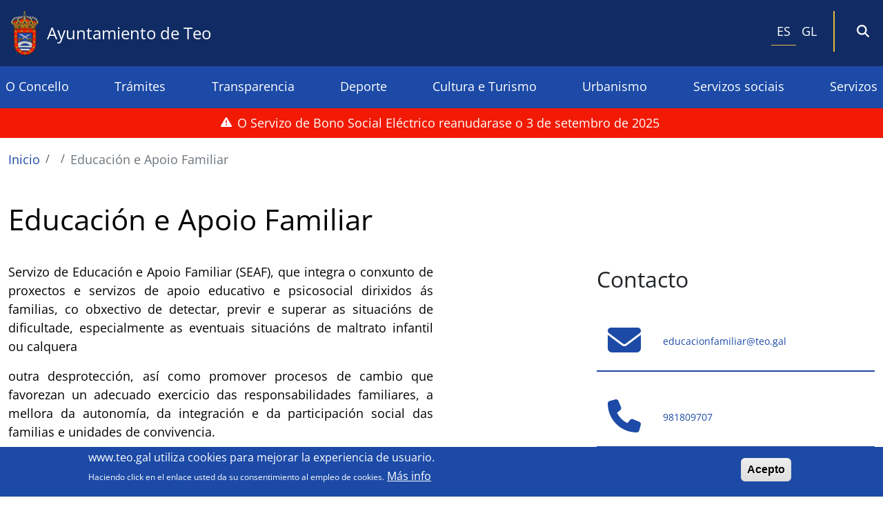

--- FILE ---
content_type: text/html; charset=UTF-8
request_url: https://www.teo.gal/es/node/6302
body_size: 13796
content:

<!DOCTYPE html>
<html lang="es" dir="ltr" prefix="content: http://purl.org/rss/1.0/modules/content/  dc: http://purl.org/dc/terms/  foaf: http://xmlns.com/foaf/0.1/  og: http://ogp.me/ns#  rdfs: http://www.w3.org/2000/01/rdf-schema#  schema: http://schema.org/  sioc: http://rdfs.org/sioc/ns#  sioct: http://rdfs.org/sioc/types#  skos: http://www.w3.org/2004/02/skos/core#  xsd: http://www.w3.org/2001/XMLSchema# " class="h-100">
  <head>
    <meta charset="utf-8" />
<script async src="https://www.googletagmanager.com/gtag/js?id=UA-57022171-15"></script>
<script>window.dataLayer = window.dataLayer || [];function gtag(){dataLayer.push(arguments)};gtag("js", new Date());gtag("set", "developer_id.dMDhkMT", true);gtag("config", "UA-57022171-15", {"groups":"default","anonymize_ip":true,"page_placeholder":"PLACEHOLDER_page_path","allow_ad_personalization_signals":false});</script>
<meta name="description" content="Servizo de Educación e Apoio Familiar (SEAF), que integra o conxunto de proxectos e servizos de apoio educativo e psicosocial dirixidos ás familias, co obxectivo de detectar, previr e superar as situacións de dificultade, especialmente as eventuais situacións de maltrato infantil ou calquera" />
<meta name="abstract" content="Sitio web do Concello de Teo." />
<meta name="keywords" content="teo, concello de teo" />
<meta name="geo.placename" content="Teo" />
<meta name="geo.position" content="42.7961264,-8.5483639" />
<meta name="icbm" content="42.7961264,-8.5483639" />
<link rel="canonical" href="https://www.teo.gal/gl/servizo/educacion-e-apoio-familiar" />
<meta name="robots" content="index, follow" />
<meta name="MobileOptimized" content="width" />
<meta name="HandheldFriendly" content="true" />
<meta name="viewport" content="width=device-width, initial-scale=1.0" />
<style>div#sliding-popup, div#sliding-popup .eu-cookie-withdraw-banner, .eu-cookie-withdraw-tab {background: #0779BF} div#sliding-popup.eu-cookie-withdraw-wrapper { background: transparent; } #sliding-popup h1, #sliding-popup h2, #sliding-popup h3, #sliding-popup p, #sliding-popup label, #sliding-popup div, .eu-cookie-compliance-more-button, .eu-cookie-compliance-secondary-button, .eu-cookie-withdraw-tab { color: #ffffff;} .eu-cookie-withdraw-tab { border-color: #ffffff;}</style>
<script type="application/ld+json">{
    "@context": "https://schema.org",
    "@type": "BreadcrumbList",
    "itemListElement": [
        {
            "@type": "ListItem",
            "position": 1,
            "name": "Inicio",
            "item": "https://www.teo.gal/es"
        },
        {
            "@type": "ListItem",
            "position": 2,
            "name": "Educación e Apoio Familiar",
            "item": "https://www.teo.gal/es/node/6302"
        }
    ]
}</script>
<link rel="alternate" hreflang="gl" href="https://www.teo.gal/gl/servizo/educacion-e-apoio-familiar" />
<link rel="icon" href="/sites/default/files/teo_iconset_escudo.png" type="image/png" />
<script>window.a2a_config=window.a2a_config||{};a2a_config.callbacks=[];a2a_config.overlays=[];a2a_config.templates={};</script>

    <title>Educación e Apoio Familiar | Ayuntamiento de Teo</title>
    <link rel="stylesheet" media="all" href="/sites/default/files/css/css_7gek_Irw1JnTgegNLO_xkRZ9qlq2dpxyV1rfj2wXJjs.css?delta=0&amp;language=es&amp;theme=teo_theme&amp;include=[base64]" />
<link rel="stylesheet" media="all" href="/sites/default/files/css/css_Zg1Rf9iS2llQrLoQPVr19ZIkBNiR_JXDJL45DqdOSKQ.css?delta=1&amp;language=es&amp;theme=teo_theme&amp;include=[base64]" />

    <script src="https://use.fontawesome.com/releases/v6.4.0/js/all.js" defer crossorigin="anonymous"></script>
<script src="https://use.fontawesome.com/releases/v6.4.0/js/v4-shims.js" defer crossorigin="anonymous"></script>

  </head>
  <body class="path-node page-node-type-servizo   d-flex flex-column h-100">
        <div class="visually-hidden-focusable skip-link p-3 container">
      <a href="#main-content" class="p-2">
        Pasar al contenido principal
      </a>
    </div>
    
      <div class="dialog-off-canvas-main-canvas d-flex flex-column h-100" data-off-canvas-main-canvas>
    

<header>
  <div class="container-fluid">
    
    <div class="row">
      <div class="main-container">
        
      </div>
    </div>

    <div class="row">
      <div class="main-container col-header-nav">
          <div class="region region-nav-branding">
    
<div id="block-teo-theme-branding" class="block block-system block-system-branding-block row">

      <div class="col-2 menu-responsive-section">
      
      <div class="custom-responsive-menu">
        <button type="button" class="display-button" aria-expanded="false" aria-label="Open navigation">
          <i class="fa-solid fa-bars"></i>
        </button>
      </div>

      <div class="collapse" id="responsiveMenu">
        <div class="nav-main-menu-mobile-section"></div>
      </div>

    </div>

    <div class="col-10 logos-section">
      <a href="/es" title="Inicio" rel="home" class="site-logo d-block">
        <img src="/themes/custom/teo_theme/logo.svg" alt="Inicio" />
      </a>

      <h3>
        <a href="/es" title="Inicio" rel="home" class="site-title">
          Ayuntamiento de Teo
        </a>
      </h3>
    </div>

  
</div>


  </div>

          <div class="region region-nav-additional">
    <div id="block-teo-theme-dropdownlanguage" class="block block-dropdown-language block-dropdown-languagelanguage-interface">

  <div class="dropdown-section">
          <fieldset class="js-form-item form-item js-form-wrapper form-wrapper">
      <legend>
    <span class="fieldset-legend">Switch Language</span>
  </legend>
  <div class="fieldset-wrapper">
              <div class="dropbutton-wrapper" data-drupal-ajax-container><div class="dropbutton-widget"><div><span class="language-link active-language">ES</span></div><div><a href="/gl/servizo/educacion-e-apoio-familiar" class="language-link" hreflang="gl">GL</a></div></div></div>
          </div>
</fieldset>

      </div>

  <div class="search-section">
    <a data-bs-toggle="collapse" href="#searchForm" role="button" aria-expanded="false" aria-controls="searchForm">
      <i class="fa-solid fa-magnifying-glass"></i>
    </a>

    <div class="collapse" id="searchForm">
      <div class="search-section-collapse">
        <div class="main-container">
          <div class="row">
            <div class="col-md-8 offset-md-2 col-12 offset-0">
              <div class="views-exposed-form block block-views block-views-exposed-filter-blockbuscador-page-1" data-drupal-selector="views-exposed-form-buscador-page-1">
  
    
      <form action="/es/buscador" method="get" id="views-exposed-form-buscador-page-1" accept-charset="UTF-8">
  <div class="form--inline clearfix">
  <div class="js-form-item form-item js-form-type-search-api-autocomplete form-type-search-api-autocomplete js-form-item-search-api-fulltext form-item-search-api-fulltext form-no-label">
        
  <input placeholder="Buscar" data-drupal-selector="edit-search-api-fulltext" data-search-api-autocomplete-search="buscador" class="form-autocomplete form-text form-control" data-autocomplete-path="/es/search_api_autocomplete/buscador?display=page_1&amp;&amp;filter=search_api_fulltext" type="text" id="edit-search-api-fulltext" name="search_api_fulltext" value="" size="30" maxlength="128" />


        </div>
<div data-drupal-selector="edit-actions" class="form-actions js-form-wrapper form-wrapper" id="edit-actions">
    <input data-drupal-selector="edit-submit-buscador" type="submit" id="edit-submit-buscador" value="Aplicar" class="button js-form-submit form-submit btn btn-primary" />

</div>

</div>

</form>

  </div>

            </div>
          </div>
        </div>
      </div>
    </div>
  </div>

</div>

  </div>

      </div>
    </div>

    <div class="row main-menu-section">
      <div class="main-container p-0">
        <nav class="navbar navbar-expand-lg   ">
            <div class="region region-nav-main">
    <nav role="navigation" aria-labelledby="block-teo-theme-menuprincipal-menu" id="block-teo-theme-menuprincipal" class="block block-menu navigation menu--main">
            
  <h5 class="visually-hidden" id="block-teo-theme-menuprincipal-menu">Menu principal</h5>
  

        
        
          <ul data-block="nav_main" class="navbar-nav justify-content-end flex-wrap nav-level-0">
                            <li class="nav-item">
              <a href="/es" title="Expand menu O Concello" class="nav-link" role="button" data-drupal-link-system-path="&lt;front&gt;">O Concello</a>
                
          <div class="submenu-main-menu">
        <div class="main-container">
          
          <div data-block="nav_main" class="row nav-level-1">
                        <div class="col-md-3 col-12">
                            <div class="nav-item">
              <a href="/es/node/12033" role="button" title="Expand menu Benvido/a" data-drupal-link-system-path="node/12033">Benvido/a</a>
                
          <ul data-block="nav_main" class="last-level nav-level-2">
                            <div class="nav-item">
      <a href="/es/node/12033" data-drupal-link-system-path="node/12033">Saúdo da Alcaldesa</a>
    </div>
    

            </ul>
    
  
          </div>
    

            </div>
                        <div class="col-md-3 col-12">
                            <div class="nav-item">
              <a href="https://www.teo.gal/gl/concello/grupos-municipais" title="Expand menu Órganos de goberno" role="button">Órganos de goberno</a>
                
          <ul data-block="nav_main" class="last-level nav-level-2">
                            <div class="nav-item">
      <a href="/es/node/178" title="Corporación municipal" data-drupal-link-system-path="node/178">Corporación municipal</a>
    </div>
    

                            <div class="nav-item">
      <a href="/es/concello/concellaria" title="Áreas de goberno" data-drupal-link-system-path="concello/concellaria">Áreas de goberno</a>
    </div>
    

            </ul>
    
  
          </div>
    

            </div>
                        <div class="col-md-3 col-12">
                            <div class="nav-item">
              <a href="/es" title="Expand menu Contacta co concello" role="button" data-drupal-link-system-path="&lt;front&gt;">Contacta co concello</a>
                
          <ul data-block="nav_main" class="last-level nav-level-2">
                            <div class="nav-item">
      <a href="/es/concello/directorio" title="Guía telefónica" data-drupal-link-system-path="concello/directorio">Guía telefónica</a>
    </div>
    

                            <div class="nav-item">
      <a href="/es/contact" title="Formulario de contacto" data-drupal-link-system-path="contact">Formulario de contacto</a>
    </div>
    

                            <div class="nav-item">
      <a href="/es/teo/como-chegar" title="Cómo chegar" data-drupal-link-system-path="node/194">Cómo chegar</a>
    </div>
    

            </ul>
    
  
          </div>
    

            </div>
                        <div class="col-md-3 col-12">
                            <div class="nav-item">
              <a href="/es/conece_teo" title="Expand menu Coñece Teo" role="button" data-drupal-link-system-path="node/181">Coñece Teo</a>
                
          <ul data-block="nav_main" class="last-level nav-level-2">
                            <div class="nav-item">
      <a href="/es/teo/economia" title="Economía" data-drupal-link-system-path="node/195">Economía</a>
    </div>
    

                            <div class="nav-item">
      <a href="/es/teo/historia" title="Historia" data-drupal-link-system-path="node/192">Historia</a>
    </div>
    

                            <div class="nav-item">
      <a href="/es/teo/xeografia-clima" title="Xeografía e clima" data-drupal-link-system-path="node/197">Xeografía e clima</a>
    </div>
    

                            <div class="nav-item">
      <a href="/es/node/867" title="Numeración e rúas" data-drupal-link-system-path="node/867">Numeración e rúas</a>
    </div>
    

            </ul>
    
  
          </div>
    

            </div>
                        <div class="col-md-3 col-12">
                            <div class="nav-item">
              <a href="/es/node/202" title="Plenos" data-drupal-link-system-path="node/202">Plenos</a>
          </div>
    

            </div>
                        <div class="col-md-3 col-12">
                            <div class="nav-item">
              <a href="/es/actividades" title="Axenda e actividades" data-drupal-link-system-path="actividades">Axenda</a>
          </div>
    

            </div>
                        <div class="col-md-3 col-12">
                            <div class="nav-item">
              <a href="/es/actualidade" title="Novas" data-drupal-link-system-path="actualidade">Novas</a>
          </div>
    

            </div>
                      </div>
        
        </div>
      </div>
    
  
          </li>
    

                            <li class="nav-item">
              <a href="/es/node/13200" title="Expand menu Trámites" class="nav-link" role="button" data-drupal-link-system-path="node/13200">Trámites</a>
                
          <div class="submenu-main-menu">
        <div class="main-container">
          
          <div data-block="nav_main" class="row nav-level-1">
                        <div class="col-md-3 col-12">
                            <div class="nav-item">
              <a href="/es/tramites/convocatoria" title="Expand menu Convocatorias" role="button" data-drupal-link-system-path="tramites/convocatoria">Convocatorias</a>
                
          <ul data-block="nav_main" class="last-level nav-level-2">
                            <div class="nav-item">
      <a href="/es/tramites/convocatoria?field_tipo_convocatoria_target_id=71&amp;field_estado_convocatoria_target_id=All" title="Subvencións e axudas" data-drupal-link-query="{&quot;field_estado_convocatoria_target_id&quot;:&quot;All&quot;,&quot;field_tipo_convocatoria_target_id&quot;:&quot;71&quot;}" data-drupal-link-system-path="tramites/convocatoria">Subvencións e axudas</a>
    </div>
    

                            <div class="nav-item">
      <a href="/es/tramites/convocatoria?field_tipo_convocatoria_target_id=72&amp;field_estado_convocatoria_target_id=All" data-drupal-link-query="{&quot;field_estado_convocatoria_target_id&quot;:&quot;All&quot;,&quot;field_tipo_convocatoria_target_id&quot;:&quot;72&quot;}" data-drupal-link-system-path="tramites/convocatoria">Cemiterio</a>
    </div>
    

                            <div class="nav-item">
      <a href="/es/tramites/convocatoria?field_tipo_convocatoria_target_id=73&amp;field_estado_convocatoria_target_id=All" title="Concursos e Licitacións" data-drupal-link-query="{&quot;field_estado_convocatoria_target_id&quot;:&quot;All&quot;,&quot;field_tipo_convocatoria_target_id&quot;:&quot;73&quot;}" data-drupal-link-system-path="tramites/convocatoria">Concursos e Licitacións</a>
    </div>
    

                            <div class="nav-item">
      <a href="/es/tramites/convocatoria?field_tipo_convocatoria_target_id=74&amp;field_estado_convocatoria_target_id=All" title="Ofertas de emprego público" data-drupal-link-query="{&quot;field_estado_convocatoria_target_id&quot;:&quot;All&quot;,&quot;field_tipo_convocatoria_target_id&quot;:&quot;74&quot;}" data-drupal-link-system-path="tramites/convocatoria">Ofertas de emprego público</a>
    </div>
    

                            <div class="nav-item">
      <a href="/es/tramites/convocatoria?field_tipo_convocatoria_target_id=75&amp;field_estado_convocatoria_target_id=All" title="Outras" data-drupal-link-query="{&quot;field_estado_convocatoria_target_id&quot;:&quot;All&quot;,&quot;field_tipo_convocatoria_target_id&quot;:&quot;75&quot;}" data-drupal-link-system-path="tramites/convocatoria">Outras convocatorias</a>
    </div>
    

            </ul>
    
  
          </div>
    

            </div>
                        <div class="col-md-3 col-12">
                            <div class="nav-item">
              <a href="/es/tramites/doc_admin" title="Expand menu Documentación administrativa" role="button" data-drupal-link-system-path="tramites/doc_admin">Documentación administrativa</a>
                
          <ul data-block="nav_main" class="last-level nav-level-2">
                            <div class="nav-item">
      <a href="/es/node/297" title="Solicitude de inscrición no Padrón municipal" data-drupal-link-system-path="node/297">Solicitude de inscrición no Padrón</a>
    </div>
    

            </ul>
    
  
          </div>
    

            </div>
                        <div class="col-md-3 col-12">
                            <div class="nav-item">
              <a href="/es/tramites/normativa_municipal" title="Normativa municipal" data-drupal-link-system-path="tramites/normativa_municipal">Normativa municipal</a>
          </div>
    

            </div>
                      </div>
        
        </div>
      </div>
    
  
          </li>
    

                            <li class="nav-item">
              <a href="/es/node/180" class="nav-link" role="button" title="Expand menu Transparencia" data-drupal-link-system-path="node/180">Transparencia</a>
                
          <div class="submenu-main-menu">
        <div class="main-container">
          
          <div data-block="nav_main" class="row nav-level-1">
                        <div class="col-md-3 col-12">
                            <div class="nav-item">
              <a href="/es/node/78" title="Información Institucional Organizativa e de Planificación" data-drupal-link-system-path="node/78">Información Institucional Organizativa e de Planificación</a>
          </div>
    

            </div>
                        <div class="col-md-3 col-12">
                            <div class="nav-item">
              <a href="/es/node/79" title="Información de Relevancia Xurídica" data-drupal-link-system-path="node/79">Información de Relevancia Xurídica</a>
          </div>
    

            </div>
                        <div class="col-md-3 col-12">
                            <div class="nav-item">
              <a href="/es/node/80" title="Información económica, Orzamentaria e Estatística" data-drupal-link-system-path="node/80">Información económica, Orzamentaria e Estatística</a>
          </div>
    

            </div>
                        <div class="col-md-3 col-12">
                            <div class="nav-item">
              <a href="/es/node/81" title="Ligazóns de interese" data-drupal-link-system-path="node/81">Ligazóns de interese</a>
          </div>
    

            </div>
                      </div>
        
        </div>
      </div>
    
  
          </li>
    

                            <li class="nav-item">
              <a href="/es" title="Expand menu Deporte" class="nav-link" role="button" data-drupal-link-system-path="&lt;front&gt;">Deporte</a>
                
          <div class="submenu-main-menu">
        <div class="main-container">
          
          <div data-block="nav_main" class="row nav-level-1">
                        <div class="col-md-3 col-12">
                            <div class="nav-item">
              <a href="/es/node/670" data-drupal-link-system-path="node/670">Deporte</a>
          </div>
    

            </div>
                        <div class="col-md-3 col-12">
                            <div class="nav-item">
              <a href="/es/node/451" title="Instalacións" data-drupal-link-system-path="node/451">Instalacións</a>
          </div>
    

            </div>
                        <div class="col-md-3 col-12">
                            <div class="nav-item">
              <a href="/es/node/20215" title="Actividades deportivas" data-drupal-link-system-path="node/20215">Escolas deportivas</a>
          </div>
    

            </div>
                      </div>
        
        </div>
      </div>
    
  
          </li>
    

                            <li class="nav-item">
              <a href="/es" title="Expand menu Cultura e Turismo" class="nav-link" role="button" data-drupal-link-system-path="&lt;front&gt;">Cultura e Turismo</a>
                
          <div class="submenu-main-menu">
        <div class="main-container">
          
          <div data-block="nav_main" class="row nav-level-1">
                        <div class="col-md-3 col-12">
                            <div class="nav-item">
              <a href="/es/node/11740" role="button" title="Expand menu Cultura" data-drupal-link-system-path="node/11740">Cultura</a>
                
          <ul data-block="nav_main" class="last-level nav-level-2">
                            <div class="nav-item">
      <a href="/es/node/452" title="Bibliotecas públicas do Grilo-Cacheiras e dos Tilos" data-drupal-link-system-path="node/452">Bibliotecas públicas do Grilo-Cacheiras e dos Tilos</a>
    </div>
    

                            <div class="nav-item">
      <a href="/es/node/12923" title="Auditorio" data-drupal-link-system-path="node/12923">Auditorio</a>
    </div>
    

                            <div class="nav-item">
      <a href="/es/node/208" title="Aula de informática" data-drupal-link-system-path="node/208">Aula de informática</a>
    </div>
    

                            <div class="nav-item">
      <a href="/es/node/453" title="Casas comúns municipais" data-drupal-link-system-path="node/453">Casas comúns municipais</a>
    </div>
    

            </ul>
    
  
          </div>
    

            </div>
                        <div class="col-md-3 col-12">
                            <div class="nav-item">
              <a href="https://turismo.teo.gal/gl" title="Expand menu Turismo" role="button">Turismo</a>
                
          <ul data-block="nav_main" class="last-level nav-level-2">
                            <div class="nav-item">
      <a href="https://turismo.teo.gal" title="Web turismo">Web turismo</a>
    </div>
    

            </ul>
    
  
          </div>
    

            </div>
                      </div>
        
        </div>
      </div>
    
  
          </li>
    

                            <li class="nav-item">
              <a href="/es/node/12918" title="Expand menu Urbanismo" class="nav-link" role="button" data-drupal-link-system-path="node/12918">Urbanismo</a>
                
          <div class="submenu-main-menu">
        <div class="main-container">
          
          <div data-block="nav_main" class="row nav-level-1">
                        <div class="col-md-3 col-12">
                            <div class="nav-item">
              <a href="/es/node/6578" title="Xeoportal" data-drupal-link-system-path="node/6578">Xeoportal</a>
          </div>
    

            </div>
                        <div class="col-md-3 col-12">
                            <div class="nav-item">
              <a href="/es/servizo/urbanismo/instancias" data-drupal-link-system-path="servizo/urbanismo/instancias">Instancias</a>
          </div>
    

            </div>
                        <div class="col-md-3 col-12">
                            <div class="nav-item">
              <a href="/es/node/12918" data-drupal-link-system-path="node/12918">Cálculo orzamentos</a>
          </div>
    

            </div>
                      </div>
        
        </div>
      </div>
    
  
          </li>
    

                            <li class="nav-item">
              <a href="/es" title="Expand menu Servizos sociais" class="nav-link active" role="button" data-drupal-link-system-path="&lt;front&gt;">Servizos sociais</a>
                
          <div class="submenu-main-menu">
        <div class="main-container">
          
          <div data-block="nav_main" class="row nav-level-1">
                        <div class="col-md-3 col-12">
                            <div class="nav-item">
              <a href="/es/node/2500" title="Servizo de Axuda no Fogar" data-drupal-link-system-path="node/2500">Axuda no Fogar</a>
          </div>
    

            </div>
                        <div class="col-md-3 col-12">
                            <div class="nav-item">
              <a href="/es/node/6302" title="Servizo de Educación e Apoio Familiar" class="active is-active" data-drupal-link-system-path="node/6302" aria-current="page">Educación e Apoio Familiar</a>
          </div>
    

            </div>
                        <div class="col-md-3 col-12">
                            <div class="nav-item">
              <a href="/es/node/966" title="Escolas Infantís municipais" data-drupal-link-system-path="node/966">Escolas Infantís municipais</a>
          </div>
    

            </div>
                        <div class="col-md-3 col-12">
                            <div class="nav-item">
              <a href="/es/node/1870" data-drupal-link-system-path="node/1870">Atención Temperá</a>
          </div>
    

            </div>
                      </div>
        
        </div>
      </div>
    
  
          </li>
    

                            <li class="nav-item">
              <a href="/es" title="Expand menu Servizos" class="nav-link" role="button" data-drupal-link-system-path="&lt;front&gt;">Servizos</a>
                
          <div class="submenu-main-menu">
        <div class="main-container">
          
          <div data-block="nav_main" class="row nav-level-1">
                        <div class="col-md-3 col-12">
                            <div class="nav-item">
              <a href="/es/node/204" title="Policía Local" data-drupal-link-system-path="node/204">Policía Local</a>
          </div>
    

            </div>
                        <div class="col-md-3 col-12">
                            <div class="nav-item">
              <a href="/es/node/205" title="Expand menu Protección Civil" role="button" data-drupal-link-system-path="node/205">Protección Civil</a>
                
          <ul data-block="nav_main" class="last-level nav-level-2">
                            <div class="nav-item">
      <a href="/es/node/13846" data-drupal-link-system-path="node/13846">Agrupación de Voluntarios</a>
    </div>
    

            </ul>
    
  
          </div>
    

            </div>
                        <div class="col-md-3 col-12">
                            <div class="nav-item">
              <a href="/es/node/450" title="Expand menu Emprego" role="button" data-drupal-link-system-path="node/450">Emprego</a>
                
          <ul data-block="nav_main" class="last-level nav-level-2">
                            <div class="nav-item">
      <a href="/es/node/450" title="Orientación laboral" data-drupal-link-system-path="node/450">Orientación laboral</a>
    </div>
    

                            <div class="nav-item">
      <a href="/es/node/207" title="Axencia de Emprego e Desenvolvemento local" data-drupal-link-system-path="node/207">Axencia de Emprego e Desenvolvemento local</a>
    </div>
    

            </ul>
    
  
          </div>
    

            </div>
                        <div class="col-md-3 col-12">
                            <div class="nav-item">
              <a href="/es/node/212" title="Expand menu Medio ambiente" role="button" data-drupal-link-system-path="node/212">Medio ambiente</a>
                
          <ul data-block="nav_main" class="last-level nav-level-2">
                            <div class="nav-item">
      <a href="/es/node/447" title="Punto limpo" data-drupal-link-system-path="node/447">Punto limpo</a>
    </div>
    

            </ul>
    
  
          </div>
    

            </div>
                        <div class="col-md-3 col-12">
                            <div class="nav-item">
              <a href="/es/node/189" role="button" title="Expand menu Normalización lingüística" data-drupal-link-system-path="node/189">Normalización lingüística</a>
                
          <ul data-block="nav_main" class="last-level nav-level-2">
                            <div class="nav-item">
      <a href="/es/node/2568" title="Apego" data-drupal-link-system-path="node/2568">Apego</a>
    </div>
    

            </ul>
    
  
          </div>
    

            </div>
                        <div class="col-md-3 col-12">
                            <div class="nav-item">
              <a href="/es/node/188" title="Arquivo municipal" data-drupal-link-system-path="node/188">Arquivo municipal</a>
          </div>
    

            </div>
                        <div class="col-md-3 col-12">
                            <div class="nav-item">
              <a href="/es/node/449" title="Atención catastral" data-drupal-link-system-path="node/449">Atención catastral</a>
          </div>
    

            </div>
                        <div class="col-md-3 col-12">
                            <div class="nav-item">
              <a href="/es/node/211" title="Oficina de información ao consumidor" data-drupal-link-system-path="node/211">Oficina de información ao consumidor</a>
          </div>
    

            </div>
                        <div class="col-md-3 col-12">
                            <div class="nav-item">
              <a href="/es/node/1983" title="TeoBus, liña interna de transporte municipal" data-drupal-link-system-path="node/1983">Teobus e Bus Lanzadeira</a>
          </div>
    

            </div>
                        <div class="col-md-3 col-12">
                            <div class="nav-item">
              <a href="/es/node/209" title="CIM" data-drupal-link-system-path="node/209">CIM</a>
          </div>
    

            </div>
                        <div class="col-md-3 col-12">
                            <div class="nav-item">
              <a href="/es/node/448" title="Augas de Teo" data-drupal-link-system-path="node/448">Augas de Teo</a>
          </div>
    

            </div>
                        <div class="col-md-3 col-12">
                            <div class="nav-item">
              <a href="/es/node/15793" data-drupal-link-system-path="node/15793">Taxistas</a>
          </div>
    

            </div>
                      </div>
        
        </div>
      </div>
    
  
          </li>
    

            </ul>
    
  



  </nav>

  </div>

        </nav>
      </div>
    </div>

  </div>
</header>

<main role="main">
  <a id="main-content" tabindex="-1"></a>
  
  
  
  <div class="container-fluid">
            <div class="region region-alert row">
    <div class="views-element-container block block-views block-views-blockalertas-block-1" id="block-teo-theme-views-block-alertas-block-1">
  
    
      <div data-block="alert"><div class="view view-alertas view-id-alertas view-display-id-block_1 js-view-dom-id-f887006ba240c81f0e31a9f348f3dcb5cdc8701909c93c00692967d87e1eaf4e">
  
    
      
      <div class="view-content">
          <div class="views-row">
<article data-history-node-id="20083" lang="gl" about="/gl/node/20083" class="node node--type-alerta node--view-mode-teaser">
  <div class="node__content">
    <span><i class="fa-solid fa-triangle-exclamation"></i></span>
    
            <div class="clearfix text-formatted field field--name-field-contido-alerta field--type-text-long field--label-hidden field__item"><p><span>O Servizo de Bono Social Eléctrico reanudarase o 3 de setembro de 2025&nbsp;</span></p></div>
      
  </div>

</article>
</div>

    </div>
  
          </div>
</div>

  </div>

  </div>

      </div>

  <div class="container-fluid">
      </div>


    <div class="container-fluid">
        
    <div class="row">
      <div class="main-container">

                    <div class="region region-breadcrumb">
    <div id="block-teo-theme-breadcrumbs" class="block block-system block-system-breadcrumb-block">
  
    
        <nav aria-label="breadcrumb">
    <h2 id="system-breadcrumb" class="visually-hidden">Ruta de navegación</h2>
    <ol class="breadcrumb">
          <li class="breadcrumb-item">
                  <a href="/es">Inicio</a>
              </li>
          <li class="breadcrumb-item">
                  <a href="/es/node"></a>
              </li>
          <li class="breadcrumb-item">
                  <a href="/es/node/6302">Educación e Apoio Familiar</a>
              </li>
        </ol>
  </nav>

  </div>
<div id="block-teo-theme-page-title" class="block block-core block-page-title-block">
      
<h1><span class="field field--name-title field--type-string field--label-hidden">Educación e Apoio Familiar</span>
</h1>


  </div>

  </div>

              
      </div>

      <div class="col-12">
              <div class="order-1 order-lg-2 col-12">
          <div class="region region-content">
    <div data-drupal-messages-fallback class="hidden"></div>
<div id="block-teo-theme-content" class="block block-system block-system-main-block">
  
    
      

<article data-history-node-id="6302" lang="gl" about="/gl/servizo/educacion-e-apoio-familiar" class="node node--type-servizo node--view-mode-full">

  <div class="row">
    <div class="main-container">
      <div class="row">
        
        <div class="col-md-6 col-12">
          
            <div class="clearfix text-formatted field field--name-body field--type-text-with-summary field--label-hidden field__item"><p class="text-align-justify"><span lang="gl-ES">Servizo de Educación e Apoio Familiar (SEAF), que integra o conxunto de proxectos e servizos de </span>apoio educativo e psicosocial dirixidos ás familias, co obxectivo de detectar, previr e superar as situacións de dificultade, especialmente as eventuais situacións de maltrato infantil ou calquera</p><p class="text-align-justify">outra desprotección, así como promover procesos de cambio que favorezan un adecuado exercicio das responsabilidades familiares, a mellora da autonomía, da integración e da <span lang="gl-ES">participación social das familias e unidades de convivencia.</span></p><p class="text-align-justify"><span>Os seus obxectivos prioritarios son:</span></p><ol type="a"><li><p class="text-align-justify">Promover a adquisición, por parte das familias, de competencias e habilidades para o correcto desenvolvemento das súas funcións parentais e educativas, fomentando a educación en igualdade e a corresponsabilidade.</p></li><li><p class="text-align-justify">Pór á disposición das familias participantes atención psicolóxica, así como alternativas, recursos e itinerarios socioeducativos en relación coas posibilidades do contorno.</p></li><li><p class="text-align-justify">Favorecer a integración, promoción e participación das familias ou unidades de convivencia <span lang="gl-ES">en todos os ámbitos da vida comunitaria.</span></p></li><li><p class="text-align-justify"><span lang="gl-ES">Previr e atender as situacións que provoquen vulnerabilidade ou risco social ás familias ou </span>unidades de convivencia, ou a algún dos seus membros, con especial atención aos menores de idade.</p></li><li><p class="text-align-justify">Realizar o seguimento e a intervención nas familias en que se realizase derivación aos servizos sociais especializados de menores, de cara á súa reintegración social e familiar.</p></li><li><p class="text-align-justify">Promover espazos de encontro de nais e pais enfocados á formación compartida e mellora da <span lang="gl-ES">educación familiar.</span></p></li></ol><p class="text-align-justify"><span lang="gl-ES">Dende o SEAF coordínanse as actuacións que o Concello de Teo desenvolve para manter a súa credencial de Cidade Amiga da Infancia </span><a href="https://ciudadesamigas.org/"><span>https://ciudadesamigas.org/</span></a><span lang="gl-ES">&nbsp;</span></p><p class="text-align-justify"><span>A Deputación Provincial da Coruña, a través do seu Programa de financiamento dos Servizos Sociais Comunitarios Municipais, participa dos gastos de persoal deste servizo.</span></p><p><img src="/sites/default/files/inline-images/diputacion_1.png" data-entity-uuid="2abebf9f-e6d5-4531-857d-f75636fac503" data-entity-type="file" width="248" height="111" alt="deputacion-coruna" loading="lazy"></p></div>
      

          
            <div class="field field--name-field-imaxe-servizo field--type-image field--label-hidden field__item">  <img loading="lazy" src="/sites/default/files/imaxes_servizos/boys-g1c94c1b70_1920.jpg" width="1920" height="1280" alt="apoio familiar" typeof="foaf:Image" class="img-fluid" />

</div>
      
        </div>

        <div class="col-md-4 offset-md-2 offset-0 col-12">
                      <div class="content-node-aside">
              <h4>Contacto</h4>
              <div class="d-flex">
                <span><i class="fa-solid fa-envelope"></i></span>
                
            <div class="field field--name-field-email-servizo field--type-email field--label-hidden field__item">educacionfamiliar@teo.gal</div>
      
              </div>
              <div class="d-flex">
                <span><i class="fa-solid fa-phone"></i></span>
                
            <div class="field field--name-field-telefono__servizo field--type-string field--label-hidden field__item">981809707</div>
      
              </div>
            </div>
          
                      <div class="content-node-aside">
              <h4>Ubicación</h4>
              <div class="d-flex">
                <span><i class="fa-solid fa-map-location"></i></span>
                
            <div class="field field--name-field-enderezo-servizo field--type-string field--label-hidden field__item">Rúa da Lagoa, nº 2. Lucí. 15883. Teo. </div>
      
              </div>
              <div class="d-flex">
                <span><i class="fa-solid fa-map-pin"></i></span>
                
            <div class="field field--name-field-parroquia-servizo field--type-entity-reference field--label-hidden field__item">Lucí</div>
      
              </div>
            </div>
          

          
        </div>
      
      </div>
    </div>
  </div>

</article>
  </div>

  </div>

      </div>
            </div>
    </div>

        
  </div>

</main>

<footer>
  <div class="container-fluid m-0">
    <div class="main-container">
      
      <div class="row">
      
        <div class="col-12 footer-header">
            <div class="region region-footer-header">
    
<div id="block-teo-theme-marcadositio-2" class="block block-system block-system-branding-block">

      <div class="logos-section">
      <a href="/es" title="Inicio" rel="home" class="site-logo d-block">
        <img src="/themes/custom/teo_theme/logo.svg" alt="Inicio" />
      </a>

      <h3>
        <a href="/es" title="Inicio" rel="home" class="site-title">
          Ayuntamiento de Teo
        </a>
      </h3>
    </div>

  
</div>


  </div>

        </div>

        <div class="col-12 col-md-3 footer-col1">
            <div class="region region-footer-col1">
    

<nav role="navigation" aria-labelledby="block-teo-theme-actualidade-2-menu" 
   id="menu--actualidade" class="block block-menu navigation menu--actualidade accordion-mobile">

  <div class="accordion-item-mobile">
            <h5 id="block-teo-theme-actualidade-2-menu" class="accordion-header-mobile">
      <span>Actualidade</span>
      <button class="accordion-button-mobile" type="button" data-bs-toggle="collapse"
        data-bs-target="#block-teo-theme-actualidade-2-menubody" aria-expanded="true" aria-controls="block-teo-theme-actualidade-2-menubody">
        <span>Actualidade</span> <span class="plus show"><i class="fa-solid fa-plus"></i></span> <span class="minus"><i class="fa-solid fa-minus"></i></span>
      </button>
    </h5>

    <div id="block-teo-theme-actualidade-2-menubody" class="accordion-collapse-mobile" aria-labelledby="block-teo-theme-actualidade-2-menu" data-bs-parent="#menu--actualidade">
      <div class="accordion-body-mobile">
                          
              <ul data-block="footer_col1" class="nav navbar-nav">
                    <li class="nav-item">
        <a href="/es/actividades" class="nav-link" data-drupal-link-system-path="actividades">Axenda</a>
              </li>
                <li class="nav-item">
        <a href="/es/actualidade" class="nav-link" data-drupal-link-system-path="actualidade">Novas</a>
              </li>
        </ul>
  


              </div>
    </div>
    
  </div>
  
</nav>

  </div>

        </div>
        <div class="col-12 col-md-3 footer-col2">
            <div class="region region-footer-col2">
    

<nav role="navigation" aria-labelledby="block-teo-theme-xestionetramites-menu" 
   id="menu--menu-tramites" class="block block-menu navigation menu--menu-tramites accordion-mobile">

  <div class="accordion-item-mobile">
            <h5 id="block-teo-theme-xestionetramites-menu" class="accordion-header-mobile">
      <span>Xestión e trámites</span>
      <button class="accordion-button-mobile" type="button" data-bs-toggle="collapse"
        data-bs-target="#block-teo-theme-xestionetramites-menubody" aria-expanded="true" aria-controls="block-teo-theme-xestionetramites-menubody">
        <span>Xestión e trámites</span> <span class="plus show"><i class="fa-solid fa-plus"></i></span> <span class="minus"><i class="fa-solid fa-minus"></i></span>
      </button>
    </h5>

    <div id="block-teo-theme-xestionetramites-menubody" class="accordion-collapse-mobile" aria-labelledby="block-teo-theme-xestionetramites-menu" data-bs-parent="#menu--menu-tramites">
      <div class="accordion-body-mobile">
                          
              <ul data-block="footer_col2" class="nav navbar-nav">
                    <li class="nav-item">
        <a href="/es/tramites/convocatoria" class="nav-link" data-drupal-link-system-path="tramites/convocatoria">Convocatorias</a>
              </li>
                <li class="nav-item">
        <a href="/es/tramites/doc_admin" class="nav-link" data-drupal-link-system-path="tramites/doc_admin">Documentación Administrativa</a>
              </li>
                <li class="nav-item">
        <a href="/es/tramites/normativa_municipal" class="nav-link" data-drupal-link-system-path="tramites/normativa_municipal">Normativa Municipal</a>
              </li>
                <li class="nav-item">
        <a href="/es/tramites/avanzado" class="nav-link" data-drupal-link-system-path="tramites/avanzado">Buscador avanzado</a>
              </li>
        </ul>
  


              </div>
    </div>
    
  </div>
  
</nav>

  </div>

        </div>
        <div class="col-12 col-md-3 footer-col3">
            <div class="region region-footer-col3">
    

<nav role="navigation" aria-labelledby="block-teo-theme-oconcello-menu" 
   id="menu--menu-concello" class="block block-menu navigation menu--menu-concello accordion-mobile">

  <div class="accordion-item-mobile">
            <h5 id="block-teo-theme-oconcello-menu" class="accordion-header-mobile">
      <span>O Concello</span>
      <button class="accordion-button-mobile" type="button" data-bs-toggle="collapse"
        data-bs-target="#block-teo-theme-oconcello-menubody" aria-expanded="true" aria-controls="block-teo-theme-oconcello-menubody">
        <span>O Concello</span> <span class="plus show"><i class="fa-solid fa-plus"></i></span> <span class="minus"><i class="fa-solid fa-minus"></i></span>
      </button>
    </h5>

    <div id="block-teo-theme-oconcello-menubody" class="accordion-collapse-mobile" aria-labelledby="block-teo-theme-oconcello-menu" data-bs-parent="#menu--menu-concello">
      <div class="accordion-body-mobile">
                          
              <ul data-block="footer_col3" class="nav navbar-nav">
                    <li class="nav-item">
        <a href="/es/node/7" class="nav-link" data-drupal-link-system-path="node/7">Concello</a>
              </li>
                <li class="nav-item">
        <a href="/es/concello/concellaria" class="nav-link" data-drupal-link-system-path="concello/concellaria">Áreas de goberno</a>
              </li>
                <li class="nav-item">
        <a href="/es/node/202" title="Plenos" class="nav-link" data-drupal-link-system-path="node/202">Plenos</a>
              </li>
                <li class="nav-item">
        <a href="/es/node/178" class="nav-link" data-drupal-link-system-path="node/178">Grupos Municipais</a>
              </li>
                <li class="nav-item">
        <a href="/es/concello/directorio?field_tipo_directorio_target_id=97" title="Directorio do Concello de Teo" class="nav-link" data-drupal-link-query="{&quot;field_tipo_directorio_target_id&quot;:&quot;97&quot;}" data-drupal-link-system-path="concello/directorio">Directorio</a>
              </li>
                <li class="nav-item">
        <a href="/es/node/867" class="nav-link" data-drupal-link-system-path="node/867">Numeración e rúas</a>
              </li>
        </ul>
  


              </div>
    </div>
    
  </div>
  
</nav>

  </div>

        </div>
        <div class="col-12 col-md-3 footer-col4">
            <div class="region region-footer-col4">
    

<nav role="navigation" aria-labelledby="block-teo-theme-coneceteo-menu" 
   id="menu--menu-teo" class="block block-menu navigation menu--menu-teo accordion-mobile">

  <div class="accordion-item-mobile">
            <h5 id="block-teo-theme-coneceteo-menu" class="accordion-header-mobile">
      <span>Coñece Teo</span>
      <button class="accordion-button-mobile" type="button" data-bs-toggle="collapse"
        data-bs-target="#block-teo-theme-coneceteo-menubody" aria-expanded="true" aria-controls="block-teo-theme-coneceteo-menubody">
        <span>Coñece Teo</span> <span class="plus show"><i class="fa-solid fa-plus"></i></span> <span class="minus"><i class="fa-solid fa-minus"></i></span>
      </button>
    </h5>

    <div id="block-teo-theme-coneceteo-menubody" class="accordion-collapse-mobile" aria-labelledby="block-teo-theme-coneceteo-menu" data-bs-parent="#menu--menu-teo">
      <div class="accordion-body-mobile">
                          
              <ul data-block="footer_col4" class="nav navbar-nav">
                    <li class="nav-item">
        <a href="/es/teo/parroquias" class="nav-link" data-drupal-link-system-path="teo/parroquias">Parroquias</a>
              </li>
                <li class="nav-item">
        <a href="/es/teo/como-chegar" class="nav-link" data-drupal-link-system-path="node/194">Como chegar</a>
              </li>
                <li class="nav-item">
        <a href="/es/teo/economia" class="nav-link" data-drupal-link-system-path="node/195">Economía</a>
              </li>
                <li class="nav-item">
        <a href="/es/teo/historia" title="HIstoria do Concello de Teo" class="nav-link" data-drupal-link-system-path="node/192">Historia</a>
              </li>
                <li class="nav-item">
        <a href="https://turismo.teo.gal" title="Turismo Concello de Teo" class="nav-link">Turismo</a>
              </li>
                <li class="nav-item">
        <a href="/es/teo/xeografia-clima" title="Xeografía e clima" class="nav-link" data-drupal-link-system-path="node/197">Xeografía e clima</a>
              </li>
        </ul>
  


              </div>
    </div>
    
  </div>
  
</nav>

  </div>

        </div>

        <div class="col-12 footer-bottom">
            <div class="region region-footer-bottom">
    <nav role="navigation" aria-labelledby="block-teo-theme-footer-menu" id="block-teo-theme-footer" class="block block-menu navigation menu--footer">
            
  <h5 class="visually-hidden" id="block-teo-theme-footer-menu">Footer</h5>
  

        
              <ul data-block="footer_bottom" class="nav navbar-nav">
                    <li class="nav-item">
        <a href="/es/node/179" class="nav-link" data-drupal-link-system-path="node/179">Aviso legal</a>
              </li>
                <li class="nav-item">
        <a href="/es/node/13202" class="nav-link" data-drupal-link-system-path="node/13202">Política de cookies</a>
              </li>
                <li class="nav-item">
        <a href="/es/contact" class="nav-link" data-drupal-link-system-path="contact">Contacto</a>
              </li>
        </ul>
  


  </nav>
<div id="block-teo-theme-bloqueredesfooterycopyright" class="block block-block-content block-block-content5417a573-728b-4bf0-ae23-2fd8be6a53c9">
  
    
      
            <div class="clearfix text-formatted field field--name-body field--type-text-with-summary field--label-hidden field__item"><p class="text-center" style="color:white !important;font-size:0.8em;"><a href="https://www.facebook.com/ConcellodeTeo"><i class="fa-brands fa-facebook"></i></a> <a href="https://www.instagram.com/teo_concello"><i class="fa-brands fa-instagram"></i></a>&nbsp;<br>© Concello de Teo 2023</p></div>
      
  </div>

  </div>

        </div>

      </div>

    </div>
  </div>
</footer>

  </div>

    
    <script type="application/json" data-drupal-selector="drupal-settings-json">{"path":{"baseUrl":"\/","pathPrefix":"es\/","currentPath":"node\/6302","currentPathIsAdmin":false,"isFront":false,"currentLanguage":"es"},"pluralDelimiter":"\u0003","suppressDeprecationErrors":true,"ajaxPageState":{"libraries":"[base64]","theme":"teo_theme","theme_token":null},"ajaxTrustedUrl":{"\/es\/buscador":true},"back_to_top":{"back_to_top_button_trigger":100,"back_to_top_speed":1200,"back_to_top_prevent_on_mobile":false,"back_to_top_prevent_in_admin":false,"back_to_top_button_type":"image","back_to_top_button_text":"Volver arriba"},"google_analytics":{"account":"UA-57022171-15","trackOutbound":true,"trackMailto":true,"trackTel":true,"trackDownload":true,"trackDownloadExtensions":"7z|aac|arc|arj|asf|asx|avi|bin|csv|doc(x|m)?|dot(x|m)?|exe|flv|gif|gz|gzip|hqx|jar|jpe?g|js|mp(2|3|4|e?g)|mov(ie)?|msi|msp|pdf|phps|png|ppt(x|m)?|pot(x|m)?|pps(x|m)?|ppam|sld(x|m)?|thmx|qtm?|ra(m|r)?|sea|sit|tar|tgz|torrent|txt|wav|wma|wmv|wpd|xls(x|m|b)?|xlt(x|m)|xlam|xml|z|zip"},"eu_cookie_compliance":{"cookie_policy_version":"1.0.0","popup_enabled":true,"popup_agreed_enabled":false,"popup_hide_agreed":false,"popup_clicking_confirmation":false,"popup_scrolling_confirmation":null,"popup_html_info":"\u003Cdiv aria-labelledby=\u0022popup-text\u0022  class=\u0022eu-cookie-compliance-banner eu-cookie-compliance-banner-info eu-cookie-compliance-banner--default\u0022\u003E\n  \u003Cdiv class=\u0022popup-content info eu-cookie-compliance-content\u0022\u003E\n        \u003Cdiv id=\u0022popup-text\u0022 class=\u0022eu-cookie-compliance-message\u0022 role=\u0022document\u0022\u003E\n      \u003Ch2\u003E\u003Ca href=\u0022http:\/\/www.teo.gal\u0022\u003Ewww.teo.gal\u003C\/a\u003E utiliza cookies para mejorar la experiencia de usuario.\u003C\/h2\u003E\n\u003Cp\u003EHaciendo click en el enlace usted da su consentimiento al empleo de cookies.\u003C\/p\u003E\n\n              \u003Cbutton type=\u0022button\u0022 class=\u0022find-more-button eu-cookie-compliance-more-button\u0022\u003EM\u00e1s info\u003C\/button\u003E\n          \u003C\/div\u003E\n\n    \n    \u003Cdiv id=\u0022popup-buttons\u0022 class=\u0022eu-cookie-compliance-buttons\u0022\u003E\n            \u003Cbutton type=\u0022button\u0022 class=\u0022agree-button eu-cookie-compliance-default-button\u0022\u003EAcepto\u003C\/button\u003E\n          \u003C\/div\u003E\n  \u003C\/div\u003E\n\u003C\/div\u003E","use_mobile_message":false,"mobile_popup_html_info":"\u003Cdiv aria-labelledby=\u0022popup-text\u0022  class=\u0022eu-cookie-compliance-banner eu-cookie-compliance-banner-info eu-cookie-compliance-banner--default\u0022\u003E\n  \u003Cdiv class=\u0022popup-content info eu-cookie-compliance-content\u0022\u003E\n        \u003Cdiv id=\u0022popup-text\u0022 class=\u0022eu-cookie-compliance-message\u0022 role=\u0022document\u0022\u003E\n      \n              \u003Cbutton type=\u0022button\u0022 class=\u0022find-more-button eu-cookie-compliance-more-button\u0022\u003EM\u00e1s info\u003C\/button\u003E\n          \u003C\/div\u003E\n\n    \n    \u003Cdiv id=\u0022popup-buttons\u0022 class=\u0022eu-cookie-compliance-buttons\u0022\u003E\n            \u003Cbutton type=\u0022button\u0022 class=\u0022agree-button eu-cookie-compliance-default-button\u0022\u003EAcepto\u003C\/button\u003E\n          \u003C\/div\u003E\n  \u003C\/div\u003E\n\u003C\/div\u003E","mobile_breakpoint":"768","popup_html_agreed":false,"popup_use_bare_css":false,"popup_height":"auto","popup_width":"100%","popup_delay":1000,"popup_link":"https:\/\/www.teo.gal\/aviso-legal","popup_link_new_window":true,"popup_position":false,"fixed_top_position":false,"popup_language":"es","store_consent":false,"better_support_for_screen_readers":false,"cookie_name":"","reload_page":false,"domain":"teo.gal","domain_all_sites":false,"popup_eu_only":false,"popup_eu_only_js":false,"cookie_lifetime":100,"cookie_session":null,"set_cookie_session_zero_on_disagree":0,"disagree_do_not_show_popup":false,"method":"default","automatic_cookies_removal":true,"allowed_cookies":"","withdraw_markup":"\u003Cbutton type=\u0022button\u0022 class=\u0022eu-cookie-withdraw-tab\u0022\u003EPrivacy settings\u003C\/button\u003E\n\u003Cdiv aria-labelledby=\u0022popup-text\u0022 class=\u0022eu-cookie-withdraw-banner\u0022\u003E\n  \u003Cdiv class=\u0022popup-content info eu-cookie-compliance-content\u0022\u003E\n    \u003Cdiv id=\u0022popup-text\u0022 class=\u0022eu-cookie-compliance-message\u0022 role=\u0022document\u0022\u003E\n      \u003Cp\u003E\u0026lt;h2\u0026gt;We use cookies on this site to enhance your user experience\u0026lt;\/h2\u0026gt;\u0026lt;p\u0026gt;You have given your consent for us to set cookies.\u0026lt;\/p\u0026gt;\u003C\/p\u003E\n\n    \u003C\/div\u003E\n    \u003Cdiv id=\u0022popup-buttons\u0022 class=\u0022eu-cookie-compliance-buttons\u0022\u003E\n      \u003Cbutton type=\u0022button\u0022 class=\u0022eu-cookie-withdraw-button \u0022\u003EWithdraw consent\u003C\/button\u003E\n    \u003C\/div\u003E\n  \u003C\/div\u003E\n\u003C\/div\u003E","withdraw_enabled":false,"reload_options":0,"reload_routes_list":"","withdraw_button_on_info_popup":false,"cookie_categories":[],"cookie_categories_details":[],"enable_save_preferences_button":true,"cookie_value_disagreed":"0","cookie_value_agreed_show_thank_you":"1","cookie_value_agreed":"2","containing_element":"body","settings_tab_enabled":false,"olivero_primary_button_classes":"","olivero_secondary_button_classes":"","close_button_action":"close_banner","open_by_default":true,"modules_allow_popup":true,"hide_the_banner":false,"geoip_match":true,"unverified_scripts":[]},"statistics":{"data":{"nid":"6302"},"url":"\/core\/modules\/statistics\/statistics.php"},"search_api_autocomplete":{"buscador":{"auto_submit":true,"min_length":3}},"user":{"uid":0,"permissionsHash":"7146fbf9b993a7b02e9a99f3cc2c006bcc8b694223ec789511c90601cc8e370c"}}</script>
<script src="/sites/default/files/js/js_r2geNgIm1go_62foKpEykdxVSNK8Ks_xydqjCBLY2LY.js?scope=footer&amp;delta=0&amp;language=es&amp;theme=teo_theme&amp;include=[base64]"></script>
<script src="https://static.addtoany.com/menu/page.js" defer></script>
<script src="/sites/default/files/js/js_4NVmptsFyqBwOEHXrXWXCEGUv_7yYUJ1Z8pOzwKUdwM.js?scope=footer&amp;delta=2&amp;language=es&amp;theme=teo_theme&amp;include=[base64]"></script>

  </body>
</html>
